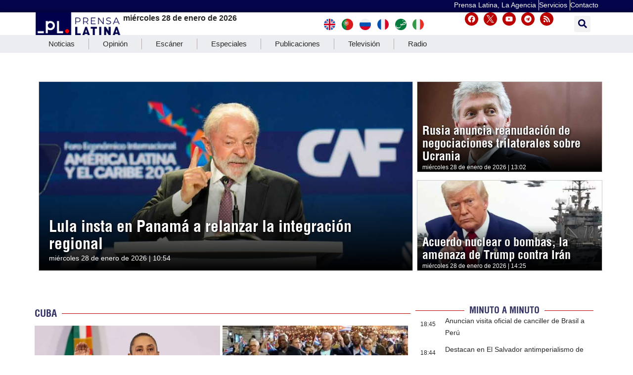

--- FILE ---
content_type: text/css
request_url: https://www.prensa-latina.cu/wp-content/plugins/pl-widget/public/css/boxsimplenews.css?ver=0.1.2
body_size: 587
content:

.box-contenedor {display:flex;}

.box {
    /*height: 120px;*/
    position: relative;
    display: flex;
    /*align-items: center;*/
    overflow: hidden;
    background-color: #fff;
    margin-bottom: 10px;
    padding-bottom: 10px;
    padding-top: 10px;
    width: 400px;
}

.media-item{
    margin: 0;
    top: 0;
    left: 0;
    width: 100%;
    height: 100%;
    border: none;
}

.media-item {
margin: 0;
top: 0;
left: 0;
width: 100%;
height: 100%;
border: none;
max-height: 80px;
overflow: hidden;
max-width: 100px;
}

.news-tittle {
    float: left;
    width: 100%;
    -webkit-line-clamp: 3;
    overflow: hidden;
    display: -webkit-box;
    -webkit-box-orient: vertical;
    max-height: 84px;
    clear: none;
    max-width: 300px;
    
}

.news-tittle h3 {
    line-height: 20px;
    font-size: 15px;
    font-weight: 500;
    margin-bottom: 5px;
    margin-top: 0px;
    color: #262626;
    font-family: Helvetica;
}

.news-tittle a {
    color: #262626;
    font-family: 'Helvetica condensed';
}

.news-tittle a:hover {
    color: #bb0000;
    -webkit-transition: color .2s;
}


.meta-info {
    float: left;
    margin-bottom: 3px;
    text-transform: uppercase;
    position: relative;
    color: #bb0000;
    font-weight: 500;
    font-size: 11px;
}

.box-news-tittle {
    position: absolute;
    display: inline-flex;
    overflow: hidden;
    background-color: #fff;
}

.box-news-tittle div:first-child {
    flex-basis: 25%;
}


.box div:first-child {
    flex-basis: 25%;
}

.box-news-tittle div:last-child {
    flex-basis: 75%;
    padding: 0 0.5rem 1.5rem;
}

.box div:last-child {
    flex-basis: 75%;
    padding: 0 0.5rem 1.5rem;
}

.media-item img {
    display: block;
    width: 100%;
    height: 100px;
    object-fit: cover;
}

.border-1 {
    border-bottom: 1px solid #ddd;
}


@media (max-width: 768px) {

    .box-contenedor {
        flex-direction:column;}
    .box-container {
        max-width: 90%;
    }
    .box {
        /*height: 120px;*/
        margin-bottom: 10px;
        padding-bottom: 1px;
        padding-top: 1px;
        margin-top: 10px;
    }
    .box div:first-child {
        flex-basis: 25%;
    }
    .box div:last-child {
        flex-basis: 70%;
    }
   
    .meta-info {
        float: left;
        margin-bottom: 3px;
        text-transform: uppercase;
        position: relative;
    }
    .news-tittle {
        float: left;
        width: 100%;
        line-height: 20px;
        font-size: 14px;
        font-weight: 400;
        max-width: 340px;
    }
    .news-tittle h3 {
        line-height: 20x;
        font-size: 16px;
        font-weight: 500;
    }
 
    .meta-info {
        float: left;
        margin-bottom: 3px;
        text-transform: uppercase;
        position: relative;
        color: #bb0000;
        font-weight: 500;
        font-size: 11px;
    }
    .media-item-news {
        
		margin: 0;
		top: 0;
		left: 0;
		width: 100%;
		height: 100%;
		border: none;
		max-height: 80px;
		overflow: hidden;
		max-width: 90px;
}
    }
}

--- FILE ---
content_type: text/css
request_url: https://www.prensa-latina.cu/wp-content/uploads/elementor/css/post-526391.css?ver=1768885568
body_size: 1214
content:
.elementor-526391 .elementor-element.elementor-element-66c31f1{--display:flex;--flex-direction:row;--container-widget-width:initial;--container-widget-height:100%;--container-widget-flex-grow:1;--container-widget-align-self:stretch;--flex-wrap-mobile:wrap;}.elementor-526391 .elementor-element.elementor-element-66c31f1:not(.elementor-motion-effects-element-type-background), .elementor-526391 .elementor-element.elementor-element-66c31f1 > .elementor-motion-effects-container > .elementor-motion-effects-layer{background-color:#F6F6FF;}.elementor-526391 .elementor-element.elementor-element-5960ccc{--grid-template-columns:repeat(0, auto);--icon-size:15px;--grid-column-gap:7px;--grid-row-gap:0px;}.elementor-526391 .elementor-element.elementor-element-5960ccc .elementor-widget-container{text-align:center;}.elementor-526391 .elementor-element.elementor-element-5960ccc .elementor-social-icon{background-color:var( --e-global-color-f11fd3a );--icon-padding:0.4em;}.elementor-526391 .elementor-element.elementor-element-5960ccc .elementor-social-icon:hover{background-color:var( --e-global-color-800b78c );}.elementor-widget-search-form input[type="search"].elementor-search-form__input{font-family:var( --e-global-typography-text-font-family ), Sans-serif;font-weight:var( --e-global-typography-text-font-weight );}.elementor-widget-search-form .elementor-search-form__input,
					.elementor-widget-search-form .elementor-search-form__icon,
					.elementor-widget-search-form .elementor-lightbox .dialog-lightbox-close-button,
					.elementor-widget-search-form .elementor-lightbox .dialog-lightbox-close-button:hover,
					.elementor-widget-search-form.elementor-search-form--skin-full_screen input[type="search"].elementor-search-form__input{color:var( --e-global-color-text );fill:var( --e-global-color-text );}.elementor-widget-search-form .elementor-search-form__submit{font-family:var( --e-global-typography-text-font-family ), Sans-serif;font-weight:var( --e-global-typography-text-font-weight );background-color:var( --e-global-color-secondary );}.elementor-526391 .elementor-element.elementor-element-9f43dcc .elementor-search-form{text-align:start;}.elementor-526391 .elementor-element.elementor-element-9f43dcc .elementor-search-form__toggle{--e-search-form-toggle-size:33px;}.elementor-526391 .elementor-element.elementor-element-9f43dcc .elementor-search-form__input,
					.elementor-526391 .elementor-element.elementor-element-9f43dcc .elementor-search-form__icon,
					.elementor-526391 .elementor-element.elementor-element-9f43dcc .elementor-lightbox .dialog-lightbox-close-button,
					.elementor-526391 .elementor-element.elementor-element-9f43dcc .elementor-lightbox .dialog-lightbox-close-button:hover,
					.elementor-526391 .elementor-element.elementor-element-9f43dcc.elementor-search-form--skin-full_screen input[type="search"].elementor-search-form__input{color:#FFFFFF;fill:#FFFFFF;}.elementor-526391 .elementor-element.elementor-element-9f43dcc:not(.elementor-search-form--skin-full_screen) .elementor-search-form__container{border-radius:3px;}.elementor-526391 .elementor-element.elementor-element-9f43dcc.elementor-search-form--skin-full_screen input[type="search"].elementor-search-form__input{border-radius:3px;}.elementor-526391 .elementor-element.elementor-element-9ddba3f{--display:flex;--flex-direction:row;--container-widget-width:calc( ( 1 - var( --container-widget-flex-grow ) ) * 100% );--container-widget-height:100%;--container-widget-flex-grow:1;--container-widget-align-self:stretch;--flex-wrap-mobile:wrap;--align-items:stretch;--gap:0px 0px;--row-gap:0px;--column-gap:0px;--margin-top:0px;--margin-bottom:0px;--margin-left:0px;--margin-right:0px;--padding-top:0px;--padding-bottom:0px;--padding-left:0px;--padding-right:0px;}.elementor-526391 .elementor-element.elementor-element-994c5c9{--display:flex;--margin-top:0px;--margin-bottom:0px;--margin-left:0px;--margin-right:0px;--padding-top:0px;--padding-bottom:0px;--padding-left:0px;--padding-right:0px;}.elementor-widget-heading .elementor-heading-title{font-family:var( --e-global-typography-primary-font-family ), Sans-serif;font-weight:var( --e-global-typography-primary-font-weight );color:var( --e-global-color-primary );}.elementor-526391 .elementor-element.elementor-element-4d10e09 > .elementor-widget-container{background-color:#E6E6E6;margin:0px 0px 0px 0px;padding:0px 0px 0px 0px;}.elementor-526391 .elementor-element.elementor-element-4d10e09{text-align:end;}.elementor-526391 .elementor-element.elementor-element-4d10e09 .elementor-heading-title{font-family:"Helvetica", Sans-serif;font-size:12px;font-weight:400;color:#9B9A9A;}.elementor-widget-media-carousel .elementor-carousel-image-overlay{font-family:var( --e-global-typography-accent-font-family ), Sans-serif;font-weight:var( --e-global-typography-accent-font-weight );}.elementor-526391 .elementor-element.elementor-element-2ca629f.elementor-skin-slideshow .elementor-main-swiper:not(.elementor-thumbnails-swiper){margin-bottom:20px;}.elementor-526391 .elementor-element.elementor-element-2ca629f .elementor-main-swiper{height:100px;width:97%;}.elementor-526391 .elementor-element.elementor-element-2ca629f .elementor-swiper-button{font-size:10px;}.elementor-526391 .elementor-element.elementor-element-2ca629f .elementor-main-swiper:not(.elementor-thumbnails-swiper) .elementor-carousel-image{background-size:contain;}.elementor-526391 .elementor-element.elementor-element-2ca629f .elementor-carousel-image-overlay{--e-carousel-image-overlay-icon-size:22px;}.elementor-widget-divider{--divider-color:var( --e-global-color-secondary );}.elementor-widget-divider .elementor-divider__text{color:var( --e-global-color-secondary );font-family:var( --e-global-typography-secondary-font-family ), Sans-serif;font-weight:var( --e-global-typography-secondary-font-weight );}.elementor-widget-divider.elementor-view-stacked .elementor-icon{background-color:var( --e-global-color-secondary );}.elementor-widget-divider.elementor-view-framed .elementor-icon, .elementor-widget-divider.elementor-view-default .elementor-icon{color:var( --e-global-color-secondary );border-color:var( --e-global-color-secondary );}.elementor-widget-divider.elementor-view-framed .elementor-icon, .elementor-widget-divider.elementor-view-default .elementor-icon svg{fill:var( --e-global-color-secondary );}.elementor-526391 .elementor-element.elementor-element-583a727{--divider-border-style:solid;--divider-color:#BFBFBF;--divider-border-width:1px;}.elementor-526391 .elementor-element.elementor-element-583a727 .elementor-divider-separator{width:100%;}.elementor-526391 .elementor-element.elementor-element-583a727 .elementor-divider{padding-block-start:15px;padding-block-end:15px;}.elementor-526391 .elementor-element.elementor-element-864c610{--display:flex;--flex-direction:row;--container-widget-width:initial;--container-widget-height:100%;--container-widget-flex-grow:1;--container-widget-align-self:stretch;--flex-wrap-mobile:wrap;--gap:0px 0px;--row-gap:0px;--column-gap:0px;}.elementor-526391 .elementor-element.elementor-element-864c610:not(.elementor-motion-effects-element-type-background), .elementor-526391 .elementor-element.elementor-element-864c610 > .elementor-motion-effects-container > .elementor-motion-effects-layer{background-color:var( --e-global-color-800b78c );}.elementor-526391 .elementor-element.elementor-element-8c07125{--display:flex;--flex-direction:column;--container-widget-width:100%;--container-widget-height:initial;--container-widget-flex-grow:0;--container-widget-align-self:initial;--flex-wrap-mobile:wrap;}.elementor-526391 .elementor-element.elementor-element-8c07125.e-con{--flex-grow:0;--flex-shrink:0;}.elementor-widget-image .widget-image-caption{color:var( --e-global-color-text );font-family:var( --e-global-typography-text-font-family ), Sans-serif;font-weight:var( --e-global-typography-text-font-weight );}.elementor-526391 .elementor-element.elementor-element-7cf9456{--display:flex;--flex-direction:column;--container-widget-width:100%;--container-widget-height:initial;--container-widget-flex-grow:0;--container-widget-align-self:initial;--flex-wrap-mobile:wrap;}.elementor-widget-text-editor{font-family:var( --e-global-typography-text-font-family ), Sans-serif;font-weight:var( --e-global-typography-text-font-weight );color:var( --e-global-color-text );}.elementor-widget-text-editor.elementor-drop-cap-view-stacked .elementor-drop-cap{background-color:var( --e-global-color-primary );}.elementor-widget-text-editor.elementor-drop-cap-view-framed .elementor-drop-cap, .elementor-widget-text-editor.elementor-drop-cap-view-default .elementor-drop-cap{color:var( --e-global-color-primary );border-color:var( --e-global-color-primary );}.elementor-526391 .elementor-element.elementor-element-6c07d5c{font-family:"Helvetica", Sans-serif;font-size:12px;font-weight:400;color:#FFFFFF;}@media(min-width:768px){.elementor-526391 .elementor-element.elementor-element-8c07125{--width:10%;}.elementor-526391 .elementor-element.elementor-element-7cf9456{--width:91%;}}@media(max-width:1024px){.elementor-526391 .elementor-element.elementor-element-2ca629f.elementor-skin-slideshow .elementor-main-swiper:not(.elementor-thumbnails-swiper){margin-bottom:10px;}}@media(max-width:767px){.elementor-526391 .elementor-element.elementor-element-66c31f1{--justify-content:center;--align-items:center;--container-widget-width:calc( ( 1 - var( --container-widget-flex-grow ) ) * 100% );}.elementor-526391 .elementor-element.elementor-element-5960ccc{--icon-size:17px;--grid-column-gap:8px;}.elementor-526391 .elementor-element.elementor-element-4d10e09 .elementor-heading-title{font-size:14px;}.elementor-526391 .elementor-element.elementor-element-2ca629f.elementor-skin-slideshow .elementor-main-swiper:not(.elementor-thumbnails-swiper){margin-bottom:10px;}.elementor-526391 .elementor-element.elementor-element-2ca629f .elementor-main-swiper{height:100px;width:100%;}.elementor-526391 .elementor-element.elementor-element-d4d380f img{width:21%;}}

--- FILE ---
content_type: text/css
request_url: https://www.prensa-latina.cu/wp-content/themes/hello-theme-child-master/css/exc.css?ver=6.9
body_size: 54
content:

.exc-content h3 {
    font-family: 'Helvetica Condensed', sans-serif;
    color: #262626;
    font-weight: 600;
    font-size: 25px;
    line-height: 28px;
    margin-top: 0;
}

.exc-tema span,
.exc-meta p {
    font-family: 'Helvetica', sans-serif;
    color: #262626;
    font-weight: 300;
    
}

@media (max-width: 768px) {
    .exc-card {
        width: calc(100% - 0px);}
    .exc-container {
        width: 45%;
    }
}

@media (max-width: 576px) {
     .exc-card {
        width: calc(100% - 0px);}
    .exc-container {
        width: 100%;
    }
}

--- FILE ---
content_type: text/css
request_url: https://www.prensa-latina.cu/wp-content/themes/hello-theme-child-master/css/firma.css?ver=6.9
body_size: 494
content:
.firma-container {
    max-width: 100%;
    transition: all 0.25s ease;
}

.firma-image {
    height: 350px;
    background: linear-gradient(to bottom, rgba(0, 0, 0, 0), black);
    background-repeat: no-repeat;
    background-size: cover;
    background-position: center; /* Solo mantenemos una propiedad para el background-position */
    overflow: hidden;
    position: relative;
}

.firma-image img {
    display: none; /* Si no necesitas mostrar imágenes, podrías considerar eliminar esta línea */
}

.firma-content {
    padding: 10px;
    background: linear-gradient(to bottom, rgba(0, 0, 0, 0), black);
    position: absoluta;
    bottom: 0;
    left: 0;
    right: 0;
    color: #fff;
}

.firma-content h3 {
    font-size: 1.4em;
    font-weight: bold; /* Solo es necesario una vez */
    line-height: 1.2em;
    margin: 0;
    font-family: 'Helvetica condensed', Helvetica, Arial, sans-serif; /* Asegúrate de usar una fuente válida */
	text-shadow:1px 1px 10px black;
}

.firma-content a {
    color: #fff;
    text-decoration: none;
}

.firma-content a:hover {
    color: #ff0000; /* Color de hover */
}

.firma-content p {
    font-size: 14px;
    margin: 0;
    font-family: 'Helvetica ', Helvetica, Arial, sans-serif;
    color: #fff;
    margin-left: 0.8em; /* Considera la posibilidad de usar padding en lugar de margin si es necesario */
}

.firma-meta {
    display: block; /* Decidí mantenerlo como block, pero puedes ajustar según tus necesidades */
}
.firma-title-container {font-size: 16px;
    margin: 0;

    font-weight: bold;
    color: #fff;}

.firma-enfasis {
    font-size: 14px;
    margin: 0;
    font-family: 'Helvetica condensed', Helvetica, Arial, sans-serif;
    font-weight: bold;
    color: #fff;
    background: #bb0000;
    padding: 3px 5px; /* Comprimido padding para simplificar */
}